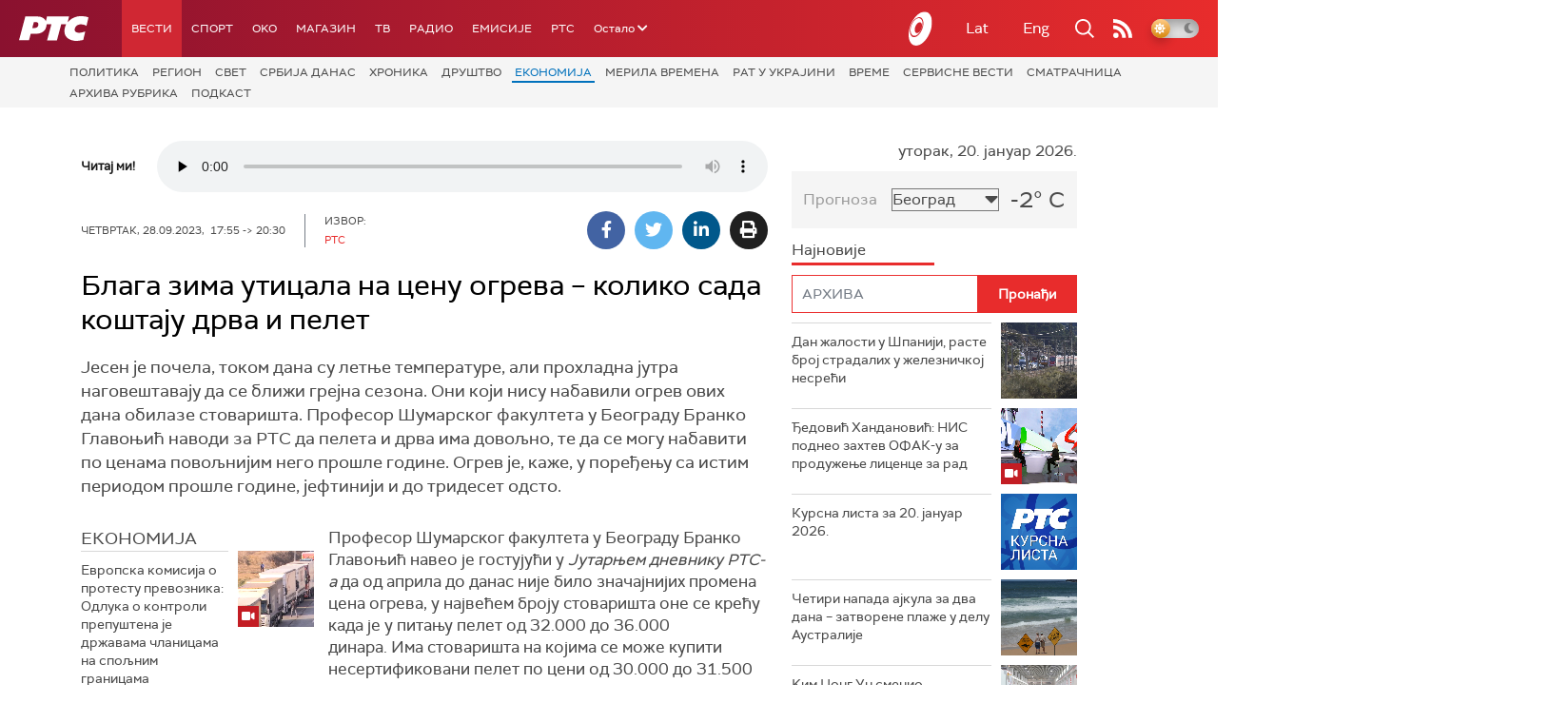

--- FILE ---
content_type: text/html;charset=UTF-8
request_url: https://www.rts.rs/boxes/videoBox.jsp?boxId=50436830&autoplay=false&pClass=box-left
body_size: 359
content:








    
        
            <div class="box-video box-left box620" style="width:100%">
                <span class="hide">50436830</span>
                
                    <span class="boxCaption">
                        Разговор Ружице Врањковић са  Бранком Главоњићем
                        
                        
                        </span>
                
                <div class="videoWrapper">
                    <div id="videoBox-1419766" class="brid"></div>
                    
                </div>
            </div>
            <script type="text/javascript">
                $bp("videoBox-" + "1419766", {"id": "34612", "width": "480", "height": "270", "video": "1419766"});
            </script>
        
        
    


--- FILE ---
content_type: text/html; charset=utf-8
request_url: https://www.google.com/recaptcha/api2/aframe
body_size: 264
content:
<!DOCTYPE HTML><html><head><meta http-equiv="content-type" content="text/html; charset=UTF-8"></head><body><script nonce="nTzul42ltejgoQm6rPot8g">/** Anti-fraud and anti-abuse applications only. See google.com/recaptcha */ try{var clients={'sodar':'https://pagead2.googlesyndication.com/pagead/sodar?'};window.addEventListener("message",function(a){try{if(a.source===window.parent){var b=JSON.parse(a.data);var c=clients[b['id']];if(c){var d=document.createElement('img');d.src=c+b['params']+'&rc='+(localStorage.getItem("rc::a")?sessionStorage.getItem("rc::b"):"");window.document.body.appendChild(d);sessionStorage.setItem("rc::e",parseInt(sessionStorage.getItem("rc::e")||0)+1);localStorage.setItem("rc::h",'1768898529131');}}}catch(b){}});window.parent.postMessage("_grecaptcha_ready", "*");}catch(b){}</script></body></html>